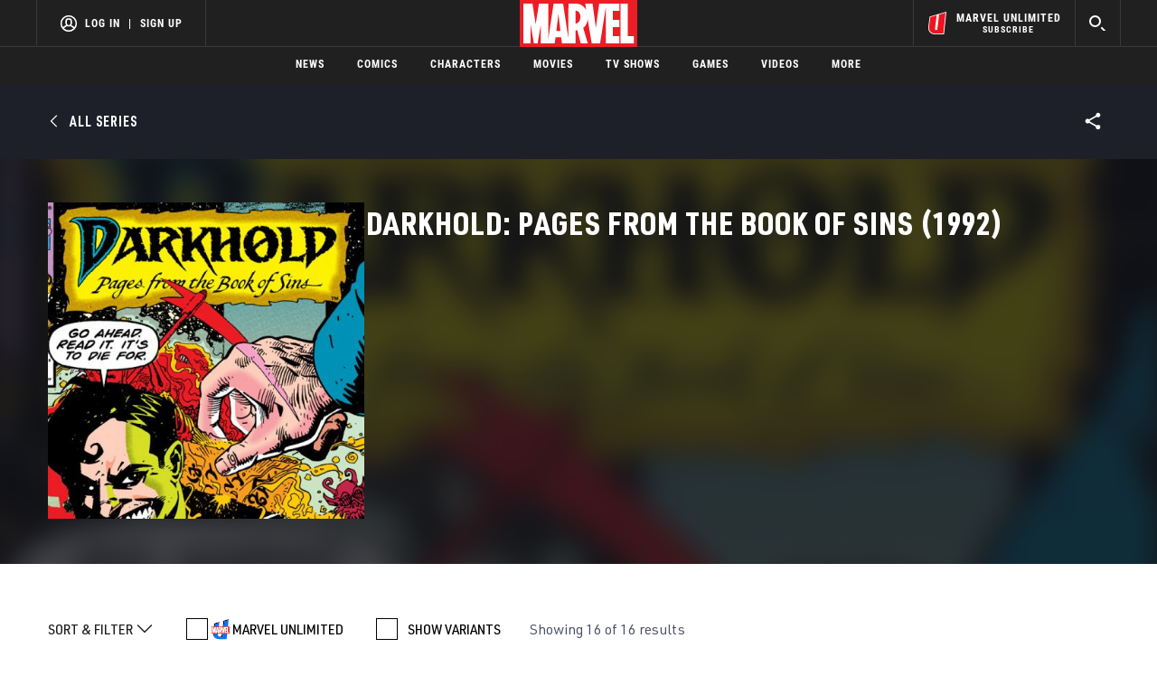

--- FILE ---
content_type: text/html; charset=utf-8
request_url: https://www.google.com/recaptcha/enterprise/anchor?ar=1&k=6LdY8_cZAAAAACuaDxPPyWpDPk5KXjGfPstGnKz1&co=aHR0cHM6Ly9jZG4ucmVnaXN0ZXJkaXNuZXkuZ28uY29tOjQ0Mw..&hl=en&v=PoyoqOPhxBO7pBk68S4YbpHZ&size=invisible&anchor-ms=20000&execute-ms=30000&cb=73u8o2vtwmfv
body_size: 48777
content:
<!DOCTYPE HTML><html dir="ltr" lang="en"><head><meta http-equiv="Content-Type" content="text/html; charset=UTF-8">
<meta http-equiv="X-UA-Compatible" content="IE=edge">
<title>reCAPTCHA</title>
<style type="text/css">
/* cyrillic-ext */
@font-face {
  font-family: 'Roboto';
  font-style: normal;
  font-weight: 400;
  font-stretch: 100%;
  src: url(//fonts.gstatic.com/s/roboto/v48/KFO7CnqEu92Fr1ME7kSn66aGLdTylUAMa3GUBHMdazTgWw.woff2) format('woff2');
  unicode-range: U+0460-052F, U+1C80-1C8A, U+20B4, U+2DE0-2DFF, U+A640-A69F, U+FE2E-FE2F;
}
/* cyrillic */
@font-face {
  font-family: 'Roboto';
  font-style: normal;
  font-weight: 400;
  font-stretch: 100%;
  src: url(//fonts.gstatic.com/s/roboto/v48/KFO7CnqEu92Fr1ME7kSn66aGLdTylUAMa3iUBHMdazTgWw.woff2) format('woff2');
  unicode-range: U+0301, U+0400-045F, U+0490-0491, U+04B0-04B1, U+2116;
}
/* greek-ext */
@font-face {
  font-family: 'Roboto';
  font-style: normal;
  font-weight: 400;
  font-stretch: 100%;
  src: url(//fonts.gstatic.com/s/roboto/v48/KFO7CnqEu92Fr1ME7kSn66aGLdTylUAMa3CUBHMdazTgWw.woff2) format('woff2');
  unicode-range: U+1F00-1FFF;
}
/* greek */
@font-face {
  font-family: 'Roboto';
  font-style: normal;
  font-weight: 400;
  font-stretch: 100%;
  src: url(//fonts.gstatic.com/s/roboto/v48/KFO7CnqEu92Fr1ME7kSn66aGLdTylUAMa3-UBHMdazTgWw.woff2) format('woff2');
  unicode-range: U+0370-0377, U+037A-037F, U+0384-038A, U+038C, U+038E-03A1, U+03A3-03FF;
}
/* math */
@font-face {
  font-family: 'Roboto';
  font-style: normal;
  font-weight: 400;
  font-stretch: 100%;
  src: url(//fonts.gstatic.com/s/roboto/v48/KFO7CnqEu92Fr1ME7kSn66aGLdTylUAMawCUBHMdazTgWw.woff2) format('woff2');
  unicode-range: U+0302-0303, U+0305, U+0307-0308, U+0310, U+0312, U+0315, U+031A, U+0326-0327, U+032C, U+032F-0330, U+0332-0333, U+0338, U+033A, U+0346, U+034D, U+0391-03A1, U+03A3-03A9, U+03B1-03C9, U+03D1, U+03D5-03D6, U+03F0-03F1, U+03F4-03F5, U+2016-2017, U+2034-2038, U+203C, U+2040, U+2043, U+2047, U+2050, U+2057, U+205F, U+2070-2071, U+2074-208E, U+2090-209C, U+20D0-20DC, U+20E1, U+20E5-20EF, U+2100-2112, U+2114-2115, U+2117-2121, U+2123-214F, U+2190, U+2192, U+2194-21AE, U+21B0-21E5, U+21F1-21F2, U+21F4-2211, U+2213-2214, U+2216-22FF, U+2308-230B, U+2310, U+2319, U+231C-2321, U+2336-237A, U+237C, U+2395, U+239B-23B7, U+23D0, U+23DC-23E1, U+2474-2475, U+25AF, U+25B3, U+25B7, U+25BD, U+25C1, U+25CA, U+25CC, U+25FB, U+266D-266F, U+27C0-27FF, U+2900-2AFF, U+2B0E-2B11, U+2B30-2B4C, U+2BFE, U+3030, U+FF5B, U+FF5D, U+1D400-1D7FF, U+1EE00-1EEFF;
}
/* symbols */
@font-face {
  font-family: 'Roboto';
  font-style: normal;
  font-weight: 400;
  font-stretch: 100%;
  src: url(//fonts.gstatic.com/s/roboto/v48/KFO7CnqEu92Fr1ME7kSn66aGLdTylUAMaxKUBHMdazTgWw.woff2) format('woff2');
  unicode-range: U+0001-000C, U+000E-001F, U+007F-009F, U+20DD-20E0, U+20E2-20E4, U+2150-218F, U+2190, U+2192, U+2194-2199, U+21AF, U+21E6-21F0, U+21F3, U+2218-2219, U+2299, U+22C4-22C6, U+2300-243F, U+2440-244A, U+2460-24FF, U+25A0-27BF, U+2800-28FF, U+2921-2922, U+2981, U+29BF, U+29EB, U+2B00-2BFF, U+4DC0-4DFF, U+FFF9-FFFB, U+10140-1018E, U+10190-1019C, U+101A0, U+101D0-101FD, U+102E0-102FB, U+10E60-10E7E, U+1D2C0-1D2D3, U+1D2E0-1D37F, U+1F000-1F0FF, U+1F100-1F1AD, U+1F1E6-1F1FF, U+1F30D-1F30F, U+1F315, U+1F31C, U+1F31E, U+1F320-1F32C, U+1F336, U+1F378, U+1F37D, U+1F382, U+1F393-1F39F, U+1F3A7-1F3A8, U+1F3AC-1F3AF, U+1F3C2, U+1F3C4-1F3C6, U+1F3CA-1F3CE, U+1F3D4-1F3E0, U+1F3ED, U+1F3F1-1F3F3, U+1F3F5-1F3F7, U+1F408, U+1F415, U+1F41F, U+1F426, U+1F43F, U+1F441-1F442, U+1F444, U+1F446-1F449, U+1F44C-1F44E, U+1F453, U+1F46A, U+1F47D, U+1F4A3, U+1F4B0, U+1F4B3, U+1F4B9, U+1F4BB, U+1F4BF, U+1F4C8-1F4CB, U+1F4D6, U+1F4DA, U+1F4DF, U+1F4E3-1F4E6, U+1F4EA-1F4ED, U+1F4F7, U+1F4F9-1F4FB, U+1F4FD-1F4FE, U+1F503, U+1F507-1F50B, U+1F50D, U+1F512-1F513, U+1F53E-1F54A, U+1F54F-1F5FA, U+1F610, U+1F650-1F67F, U+1F687, U+1F68D, U+1F691, U+1F694, U+1F698, U+1F6AD, U+1F6B2, U+1F6B9-1F6BA, U+1F6BC, U+1F6C6-1F6CF, U+1F6D3-1F6D7, U+1F6E0-1F6EA, U+1F6F0-1F6F3, U+1F6F7-1F6FC, U+1F700-1F7FF, U+1F800-1F80B, U+1F810-1F847, U+1F850-1F859, U+1F860-1F887, U+1F890-1F8AD, U+1F8B0-1F8BB, U+1F8C0-1F8C1, U+1F900-1F90B, U+1F93B, U+1F946, U+1F984, U+1F996, U+1F9E9, U+1FA00-1FA6F, U+1FA70-1FA7C, U+1FA80-1FA89, U+1FA8F-1FAC6, U+1FACE-1FADC, U+1FADF-1FAE9, U+1FAF0-1FAF8, U+1FB00-1FBFF;
}
/* vietnamese */
@font-face {
  font-family: 'Roboto';
  font-style: normal;
  font-weight: 400;
  font-stretch: 100%;
  src: url(//fonts.gstatic.com/s/roboto/v48/KFO7CnqEu92Fr1ME7kSn66aGLdTylUAMa3OUBHMdazTgWw.woff2) format('woff2');
  unicode-range: U+0102-0103, U+0110-0111, U+0128-0129, U+0168-0169, U+01A0-01A1, U+01AF-01B0, U+0300-0301, U+0303-0304, U+0308-0309, U+0323, U+0329, U+1EA0-1EF9, U+20AB;
}
/* latin-ext */
@font-face {
  font-family: 'Roboto';
  font-style: normal;
  font-weight: 400;
  font-stretch: 100%;
  src: url(//fonts.gstatic.com/s/roboto/v48/KFO7CnqEu92Fr1ME7kSn66aGLdTylUAMa3KUBHMdazTgWw.woff2) format('woff2');
  unicode-range: U+0100-02BA, U+02BD-02C5, U+02C7-02CC, U+02CE-02D7, U+02DD-02FF, U+0304, U+0308, U+0329, U+1D00-1DBF, U+1E00-1E9F, U+1EF2-1EFF, U+2020, U+20A0-20AB, U+20AD-20C0, U+2113, U+2C60-2C7F, U+A720-A7FF;
}
/* latin */
@font-face {
  font-family: 'Roboto';
  font-style: normal;
  font-weight: 400;
  font-stretch: 100%;
  src: url(//fonts.gstatic.com/s/roboto/v48/KFO7CnqEu92Fr1ME7kSn66aGLdTylUAMa3yUBHMdazQ.woff2) format('woff2');
  unicode-range: U+0000-00FF, U+0131, U+0152-0153, U+02BB-02BC, U+02C6, U+02DA, U+02DC, U+0304, U+0308, U+0329, U+2000-206F, U+20AC, U+2122, U+2191, U+2193, U+2212, U+2215, U+FEFF, U+FFFD;
}
/* cyrillic-ext */
@font-face {
  font-family: 'Roboto';
  font-style: normal;
  font-weight: 500;
  font-stretch: 100%;
  src: url(//fonts.gstatic.com/s/roboto/v48/KFO7CnqEu92Fr1ME7kSn66aGLdTylUAMa3GUBHMdazTgWw.woff2) format('woff2');
  unicode-range: U+0460-052F, U+1C80-1C8A, U+20B4, U+2DE0-2DFF, U+A640-A69F, U+FE2E-FE2F;
}
/* cyrillic */
@font-face {
  font-family: 'Roboto';
  font-style: normal;
  font-weight: 500;
  font-stretch: 100%;
  src: url(//fonts.gstatic.com/s/roboto/v48/KFO7CnqEu92Fr1ME7kSn66aGLdTylUAMa3iUBHMdazTgWw.woff2) format('woff2');
  unicode-range: U+0301, U+0400-045F, U+0490-0491, U+04B0-04B1, U+2116;
}
/* greek-ext */
@font-face {
  font-family: 'Roboto';
  font-style: normal;
  font-weight: 500;
  font-stretch: 100%;
  src: url(//fonts.gstatic.com/s/roboto/v48/KFO7CnqEu92Fr1ME7kSn66aGLdTylUAMa3CUBHMdazTgWw.woff2) format('woff2');
  unicode-range: U+1F00-1FFF;
}
/* greek */
@font-face {
  font-family: 'Roboto';
  font-style: normal;
  font-weight: 500;
  font-stretch: 100%;
  src: url(//fonts.gstatic.com/s/roboto/v48/KFO7CnqEu92Fr1ME7kSn66aGLdTylUAMa3-UBHMdazTgWw.woff2) format('woff2');
  unicode-range: U+0370-0377, U+037A-037F, U+0384-038A, U+038C, U+038E-03A1, U+03A3-03FF;
}
/* math */
@font-face {
  font-family: 'Roboto';
  font-style: normal;
  font-weight: 500;
  font-stretch: 100%;
  src: url(//fonts.gstatic.com/s/roboto/v48/KFO7CnqEu92Fr1ME7kSn66aGLdTylUAMawCUBHMdazTgWw.woff2) format('woff2');
  unicode-range: U+0302-0303, U+0305, U+0307-0308, U+0310, U+0312, U+0315, U+031A, U+0326-0327, U+032C, U+032F-0330, U+0332-0333, U+0338, U+033A, U+0346, U+034D, U+0391-03A1, U+03A3-03A9, U+03B1-03C9, U+03D1, U+03D5-03D6, U+03F0-03F1, U+03F4-03F5, U+2016-2017, U+2034-2038, U+203C, U+2040, U+2043, U+2047, U+2050, U+2057, U+205F, U+2070-2071, U+2074-208E, U+2090-209C, U+20D0-20DC, U+20E1, U+20E5-20EF, U+2100-2112, U+2114-2115, U+2117-2121, U+2123-214F, U+2190, U+2192, U+2194-21AE, U+21B0-21E5, U+21F1-21F2, U+21F4-2211, U+2213-2214, U+2216-22FF, U+2308-230B, U+2310, U+2319, U+231C-2321, U+2336-237A, U+237C, U+2395, U+239B-23B7, U+23D0, U+23DC-23E1, U+2474-2475, U+25AF, U+25B3, U+25B7, U+25BD, U+25C1, U+25CA, U+25CC, U+25FB, U+266D-266F, U+27C0-27FF, U+2900-2AFF, U+2B0E-2B11, U+2B30-2B4C, U+2BFE, U+3030, U+FF5B, U+FF5D, U+1D400-1D7FF, U+1EE00-1EEFF;
}
/* symbols */
@font-face {
  font-family: 'Roboto';
  font-style: normal;
  font-weight: 500;
  font-stretch: 100%;
  src: url(//fonts.gstatic.com/s/roboto/v48/KFO7CnqEu92Fr1ME7kSn66aGLdTylUAMaxKUBHMdazTgWw.woff2) format('woff2');
  unicode-range: U+0001-000C, U+000E-001F, U+007F-009F, U+20DD-20E0, U+20E2-20E4, U+2150-218F, U+2190, U+2192, U+2194-2199, U+21AF, U+21E6-21F0, U+21F3, U+2218-2219, U+2299, U+22C4-22C6, U+2300-243F, U+2440-244A, U+2460-24FF, U+25A0-27BF, U+2800-28FF, U+2921-2922, U+2981, U+29BF, U+29EB, U+2B00-2BFF, U+4DC0-4DFF, U+FFF9-FFFB, U+10140-1018E, U+10190-1019C, U+101A0, U+101D0-101FD, U+102E0-102FB, U+10E60-10E7E, U+1D2C0-1D2D3, U+1D2E0-1D37F, U+1F000-1F0FF, U+1F100-1F1AD, U+1F1E6-1F1FF, U+1F30D-1F30F, U+1F315, U+1F31C, U+1F31E, U+1F320-1F32C, U+1F336, U+1F378, U+1F37D, U+1F382, U+1F393-1F39F, U+1F3A7-1F3A8, U+1F3AC-1F3AF, U+1F3C2, U+1F3C4-1F3C6, U+1F3CA-1F3CE, U+1F3D4-1F3E0, U+1F3ED, U+1F3F1-1F3F3, U+1F3F5-1F3F7, U+1F408, U+1F415, U+1F41F, U+1F426, U+1F43F, U+1F441-1F442, U+1F444, U+1F446-1F449, U+1F44C-1F44E, U+1F453, U+1F46A, U+1F47D, U+1F4A3, U+1F4B0, U+1F4B3, U+1F4B9, U+1F4BB, U+1F4BF, U+1F4C8-1F4CB, U+1F4D6, U+1F4DA, U+1F4DF, U+1F4E3-1F4E6, U+1F4EA-1F4ED, U+1F4F7, U+1F4F9-1F4FB, U+1F4FD-1F4FE, U+1F503, U+1F507-1F50B, U+1F50D, U+1F512-1F513, U+1F53E-1F54A, U+1F54F-1F5FA, U+1F610, U+1F650-1F67F, U+1F687, U+1F68D, U+1F691, U+1F694, U+1F698, U+1F6AD, U+1F6B2, U+1F6B9-1F6BA, U+1F6BC, U+1F6C6-1F6CF, U+1F6D3-1F6D7, U+1F6E0-1F6EA, U+1F6F0-1F6F3, U+1F6F7-1F6FC, U+1F700-1F7FF, U+1F800-1F80B, U+1F810-1F847, U+1F850-1F859, U+1F860-1F887, U+1F890-1F8AD, U+1F8B0-1F8BB, U+1F8C0-1F8C1, U+1F900-1F90B, U+1F93B, U+1F946, U+1F984, U+1F996, U+1F9E9, U+1FA00-1FA6F, U+1FA70-1FA7C, U+1FA80-1FA89, U+1FA8F-1FAC6, U+1FACE-1FADC, U+1FADF-1FAE9, U+1FAF0-1FAF8, U+1FB00-1FBFF;
}
/* vietnamese */
@font-face {
  font-family: 'Roboto';
  font-style: normal;
  font-weight: 500;
  font-stretch: 100%;
  src: url(//fonts.gstatic.com/s/roboto/v48/KFO7CnqEu92Fr1ME7kSn66aGLdTylUAMa3OUBHMdazTgWw.woff2) format('woff2');
  unicode-range: U+0102-0103, U+0110-0111, U+0128-0129, U+0168-0169, U+01A0-01A1, U+01AF-01B0, U+0300-0301, U+0303-0304, U+0308-0309, U+0323, U+0329, U+1EA0-1EF9, U+20AB;
}
/* latin-ext */
@font-face {
  font-family: 'Roboto';
  font-style: normal;
  font-weight: 500;
  font-stretch: 100%;
  src: url(//fonts.gstatic.com/s/roboto/v48/KFO7CnqEu92Fr1ME7kSn66aGLdTylUAMa3KUBHMdazTgWw.woff2) format('woff2');
  unicode-range: U+0100-02BA, U+02BD-02C5, U+02C7-02CC, U+02CE-02D7, U+02DD-02FF, U+0304, U+0308, U+0329, U+1D00-1DBF, U+1E00-1E9F, U+1EF2-1EFF, U+2020, U+20A0-20AB, U+20AD-20C0, U+2113, U+2C60-2C7F, U+A720-A7FF;
}
/* latin */
@font-face {
  font-family: 'Roboto';
  font-style: normal;
  font-weight: 500;
  font-stretch: 100%;
  src: url(//fonts.gstatic.com/s/roboto/v48/KFO7CnqEu92Fr1ME7kSn66aGLdTylUAMa3yUBHMdazQ.woff2) format('woff2');
  unicode-range: U+0000-00FF, U+0131, U+0152-0153, U+02BB-02BC, U+02C6, U+02DA, U+02DC, U+0304, U+0308, U+0329, U+2000-206F, U+20AC, U+2122, U+2191, U+2193, U+2212, U+2215, U+FEFF, U+FFFD;
}
/* cyrillic-ext */
@font-face {
  font-family: 'Roboto';
  font-style: normal;
  font-weight: 900;
  font-stretch: 100%;
  src: url(//fonts.gstatic.com/s/roboto/v48/KFO7CnqEu92Fr1ME7kSn66aGLdTylUAMa3GUBHMdazTgWw.woff2) format('woff2');
  unicode-range: U+0460-052F, U+1C80-1C8A, U+20B4, U+2DE0-2DFF, U+A640-A69F, U+FE2E-FE2F;
}
/* cyrillic */
@font-face {
  font-family: 'Roboto';
  font-style: normal;
  font-weight: 900;
  font-stretch: 100%;
  src: url(//fonts.gstatic.com/s/roboto/v48/KFO7CnqEu92Fr1ME7kSn66aGLdTylUAMa3iUBHMdazTgWw.woff2) format('woff2');
  unicode-range: U+0301, U+0400-045F, U+0490-0491, U+04B0-04B1, U+2116;
}
/* greek-ext */
@font-face {
  font-family: 'Roboto';
  font-style: normal;
  font-weight: 900;
  font-stretch: 100%;
  src: url(//fonts.gstatic.com/s/roboto/v48/KFO7CnqEu92Fr1ME7kSn66aGLdTylUAMa3CUBHMdazTgWw.woff2) format('woff2');
  unicode-range: U+1F00-1FFF;
}
/* greek */
@font-face {
  font-family: 'Roboto';
  font-style: normal;
  font-weight: 900;
  font-stretch: 100%;
  src: url(//fonts.gstatic.com/s/roboto/v48/KFO7CnqEu92Fr1ME7kSn66aGLdTylUAMa3-UBHMdazTgWw.woff2) format('woff2');
  unicode-range: U+0370-0377, U+037A-037F, U+0384-038A, U+038C, U+038E-03A1, U+03A3-03FF;
}
/* math */
@font-face {
  font-family: 'Roboto';
  font-style: normal;
  font-weight: 900;
  font-stretch: 100%;
  src: url(//fonts.gstatic.com/s/roboto/v48/KFO7CnqEu92Fr1ME7kSn66aGLdTylUAMawCUBHMdazTgWw.woff2) format('woff2');
  unicode-range: U+0302-0303, U+0305, U+0307-0308, U+0310, U+0312, U+0315, U+031A, U+0326-0327, U+032C, U+032F-0330, U+0332-0333, U+0338, U+033A, U+0346, U+034D, U+0391-03A1, U+03A3-03A9, U+03B1-03C9, U+03D1, U+03D5-03D6, U+03F0-03F1, U+03F4-03F5, U+2016-2017, U+2034-2038, U+203C, U+2040, U+2043, U+2047, U+2050, U+2057, U+205F, U+2070-2071, U+2074-208E, U+2090-209C, U+20D0-20DC, U+20E1, U+20E5-20EF, U+2100-2112, U+2114-2115, U+2117-2121, U+2123-214F, U+2190, U+2192, U+2194-21AE, U+21B0-21E5, U+21F1-21F2, U+21F4-2211, U+2213-2214, U+2216-22FF, U+2308-230B, U+2310, U+2319, U+231C-2321, U+2336-237A, U+237C, U+2395, U+239B-23B7, U+23D0, U+23DC-23E1, U+2474-2475, U+25AF, U+25B3, U+25B7, U+25BD, U+25C1, U+25CA, U+25CC, U+25FB, U+266D-266F, U+27C0-27FF, U+2900-2AFF, U+2B0E-2B11, U+2B30-2B4C, U+2BFE, U+3030, U+FF5B, U+FF5D, U+1D400-1D7FF, U+1EE00-1EEFF;
}
/* symbols */
@font-face {
  font-family: 'Roboto';
  font-style: normal;
  font-weight: 900;
  font-stretch: 100%;
  src: url(//fonts.gstatic.com/s/roboto/v48/KFO7CnqEu92Fr1ME7kSn66aGLdTylUAMaxKUBHMdazTgWw.woff2) format('woff2');
  unicode-range: U+0001-000C, U+000E-001F, U+007F-009F, U+20DD-20E0, U+20E2-20E4, U+2150-218F, U+2190, U+2192, U+2194-2199, U+21AF, U+21E6-21F0, U+21F3, U+2218-2219, U+2299, U+22C4-22C6, U+2300-243F, U+2440-244A, U+2460-24FF, U+25A0-27BF, U+2800-28FF, U+2921-2922, U+2981, U+29BF, U+29EB, U+2B00-2BFF, U+4DC0-4DFF, U+FFF9-FFFB, U+10140-1018E, U+10190-1019C, U+101A0, U+101D0-101FD, U+102E0-102FB, U+10E60-10E7E, U+1D2C0-1D2D3, U+1D2E0-1D37F, U+1F000-1F0FF, U+1F100-1F1AD, U+1F1E6-1F1FF, U+1F30D-1F30F, U+1F315, U+1F31C, U+1F31E, U+1F320-1F32C, U+1F336, U+1F378, U+1F37D, U+1F382, U+1F393-1F39F, U+1F3A7-1F3A8, U+1F3AC-1F3AF, U+1F3C2, U+1F3C4-1F3C6, U+1F3CA-1F3CE, U+1F3D4-1F3E0, U+1F3ED, U+1F3F1-1F3F3, U+1F3F5-1F3F7, U+1F408, U+1F415, U+1F41F, U+1F426, U+1F43F, U+1F441-1F442, U+1F444, U+1F446-1F449, U+1F44C-1F44E, U+1F453, U+1F46A, U+1F47D, U+1F4A3, U+1F4B0, U+1F4B3, U+1F4B9, U+1F4BB, U+1F4BF, U+1F4C8-1F4CB, U+1F4D6, U+1F4DA, U+1F4DF, U+1F4E3-1F4E6, U+1F4EA-1F4ED, U+1F4F7, U+1F4F9-1F4FB, U+1F4FD-1F4FE, U+1F503, U+1F507-1F50B, U+1F50D, U+1F512-1F513, U+1F53E-1F54A, U+1F54F-1F5FA, U+1F610, U+1F650-1F67F, U+1F687, U+1F68D, U+1F691, U+1F694, U+1F698, U+1F6AD, U+1F6B2, U+1F6B9-1F6BA, U+1F6BC, U+1F6C6-1F6CF, U+1F6D3-1F6D7, U+1F6E0-1F6EA, U+1F6F0-1F6F3, U+1F6F7-1F6FC, U+1F700-1F7FF, U+1F800-1F80B, U+1F810-1F847, U+1F850-1F859, U+1F860-1F887, U+1F890-1F8AD, U+1F8B0-1F8BB, U+1F8C0-1F8C1, U+1F900-1F90B, U+1F93B, U+1F946, U+1F984, U+1F996, U+1F9E9, U+1FA00-1FA6F, U+1FA70-1FA7C, U+1FA80-1FA89, U+1FA8F-1FAC6, U+1FACE-1FADC, U+1FADF-1FAE9, U+1FAF0-1FAF8, U+1FB00-1FBFF;
}
/* vietnamese */
@font-face {
  font-family: 'Roboto';
  font-style: normal;
  font-weight: 900;
  font-stretch: 100%;
  src: url(//fonts.gstatic.com/s/roboto/v48/KFO7CnqEu92Fr1ME7kSn66aGLdTylUAMa3OUBHMdazTgWw.woff2) format('woff2');
  unicode-range: U+0102-0103, U+0110-0111, U+0128-0129, U+0168-0169, U+01A0-01A1, U+01AF-01B0, U+0300-0301, U+0303-0304, U+0308-0309, U+0323, U+0329, U+1EA0-1EF9, U+20AB;
}
/* latin-ext */
@font-face {
  font-family: 'Roboto';
  font-style: normal;
  font-weight: 900;
  font-stretch: 100%;
  src: url(//fonts.gstatic.com/s/roboto/v48/KFO7CnqEu92Fr1ME7kSn66aGLdTylUAMa3KUBHMdazTgWw.woff2) format('woff2');
  unicode-range: U+0100-02BA, U+02BD-02C5, U+02C7-02CC, U+02CE-02D7, U+02DD-02FF, U+0304, U+0308, U+0329, U+1D00-1DBF, U+1E00-1E9F, U+1EF2-1EFF, U+2020, U+20A0-20AB, U+20AD-20C0, U+2113, U+2C60-2C7F, U+A720-A7FF;
}
/* latin */
@font-face {
  font-family: 'Roboto';
  font-style: normal;
  font-weight: 900;
  font-stretch: 100%;
  src: url(//fonts.gstatic.com/s/roboto/v48/KFO7CnqEu92Fr1ME7kSn66aGLdTylUAMa3yUBHMdazQ.woff2) format('woff2');
  unicode-range: U+0000-00FF, U+0131, U+0152-0153, U+02BB-02BC, U+02C6, U+02DA, U+02DC, U+0304, U+0308, U+0329, U+2000-206F, U+20AC, U+2122, U+2191, U+2193, U+2212, U+2215, U+FEFF, U+FFFD;
}

</style>
<link rel="stylesheet" type="text/css" href="https://www.gstatic.com/recaptcha/releases/PoyoqOPhxBO7pBk68S4YbpHZ/styles__ltr.css">
<script nonce="NbIvlkkxFaPHp4wfmANSAA" type="text/javascript">window['__recaptcha_api'] = 'https://www.google.com/recaptcha/enterprise/';</script>
<script type="text/javascript" src="https://www.gstatic.com/recaptcha/releases/PoyoqOPhxBO7pBk68S4YbpHZ/recaptcha__en.js" nonce="NbIvlkkxFaPHp4wfmANSAA">
      
    </script></head>
<body><div id="rc-anchor-alert" class="rc-anchor-alert"></div>
<input type="hidden" id="recaptcha-token" value="[base64]">
<script type="text/javascript" nonce="NbIvlkkxFaPHp4wfmANSAA">
      recaptcha.anchor.Main.init("[\x22ainput\x22,[\x22bgdata\x22,\x22\x22,\[base64]/[base64]/[base64]/bmV3IHJbeF0oY1swXSk6RT09Mj9uZXcgclt4XShjWzBdLGNbMV0pOkU9PTM/bmV3IHJbeF0oY1swXSxjWzFdLGNbMl0pOkU9PTQ/[base64]/[base64]/[base64]/[base64]/[base64]/[base64]/[base64]/[base64]\x22,\[base64]\x22,\x22wow3w4cJMUzDjMOgw6FJFHbCjsKZdSPDpkIIwrDCvTzCt0DDqD84wq7DtT/DvBVdHnhkw6PCuD/ClsKcTRNmYMOLHVbCg8Obw7XDpj7CqcK2U05Bw7JGwpJVTSbCry/[base64]/CjsO6wrjCicOzwq0QV8K7SB/CuXnDisOHwohfIcK/[base64]/[base64]/[base64]/DnBlLw5bClCfCoGpowpbDsAzDuVZlw7DDvHUIw6IPw77DhhDCrDQ8w4rChmpQEG59X3bDljEHLsO6XFbCp8O+S8OjwqZgHcKJwprCkMOQw5rCoAvCjlYeIjIwcy4Kw47DmhZ6fg3CvVt0wojCkMOXw4BSP8OZworDumInKMKjHRDCuVPCt0Yfwr3CnMKMHRp3w7fCkC/CmMOdLMK5w6Y8wpMmw7wfe8OuG8KNw7rDi8OMMihdwo/DqcKhw4M4LsOJw6TClyzCqMO7w504w5DDuMKgwobCk8KZw6fCjsKfw7JRw7/Dn8OHNmMUd8KUwoHDj8OEwo4DEzowwqsiTmLCnQbDusO6w73CgcKIfcKEYgPDqkVywogTw6xPwpvCoRHDgMOETDPDimnDpsKQwp/DnS7DokvCp8Oewo9sDiLCjDwswrxMw5trw5tvJMObNQgQw6DCtMK4w5XChXPCpy7ChkvCs3zCtUd3csOJAwBfLMKjwpvDpxUXw4bCiCbCssKBAsKqL1PDl8KVw4jCoRPDsC4Ww6TCo1IkZXFhwplIDMOxEMKSw6nCn2bCk03CucKQfcKUOS98bBojw4/DrcKBw5zDuGNAZlvDrAcQOsOxQildRzXDom7DriIswoYwwrofZsKswqN2w4UMwpdLXsO8fnEYGRfCiXrClhdicSwfZx3DucKWwocpworDp8Kfw5B8woPCt8KPdi9GwqfCtijCsGtOX8KLesKFwrDCgcKVworCksOaSl7DqMOAb1HDgA5EIUYywqt/wqg/wrTCtsK4wpXDosKJwrUpHRDDlUZUw5zCjsK2Khs3w6MGw44Cw6bDicKRw4zDl8KtRjxJw686wodsOhXCmcKdwrV3w7l8w6w+Zy/Cs8KvFCt7Ax/Cq8OEFMO+wo3Ck8OocMKwwpEhJMKewrIiwoTCrsK1ZnBBwr8lwoF4wqQSw4jDuMKQD8KFwo9hJTfCunEnw78WfTgPwrIxw4jDi8OpwqTDr8KFw6MJwoZrKkLCosKiwo/DqkTCsMOidMOIw4vCs8KoccKxNcOvXgjDvsKqR1rDpMKyNMO9aWLDrcOYNcOFw4p3D8KFw5/Cizd1w7McTC8AwrTDtn/DtcOpwr/Dn8KpNz1uw7bDuMOewo7Dpl3Cnit8wptxSMOtSsOTwpLDlcKqw6bCiEfCnMOqdMKiDcOMwqbDuSFiR35ZY8OVWMKmC8KHwrfCosO4w6s4w4xFw4HCtSUswrvCgGHDi1PCo2zCk0wew5fDgcKnFMKcwqpPZzU0wrPCsMOWFVXCpWhDwqUMw4lUFsKnVmcCacKMFE/[base64]/CrsOYIsKbcsO+w45hwrjDs8Kww57DvVI7D8OawrVswofDhmdyw53DqTTCnMKVwqARwrXDoyXDmhdYw4JVYMKjw5TCj2XDr8KIwp/Dn8Oiw58fIcOBwo8SNcK1fMK4YMKywo/DjTN6w6VeTlELIkIBYxjDscKGfijDgsO6QMOpw5TCvDDDv8KdSzsMLMONRzE3TMOdMyjDjFsPM8Kdw7nDpcKuFHjDpWfDssO7w5DCmMOtUcO1w4jCqC/CrMK6w79IwrgzNSDDuC4jwpFQwrlgHGxewrrCrcKrN8KAdnXDnmkDwq/DqcKFw7LDiEcCw4fDjMKaDcOPbUlEYiPCvCQ2ZsOzwrrDhVZvFE5YBhrChW/Cq0EtwotBOV/CpBDDnUBjOcOaw4fCl0TDoMOgbClww6F0VVlow57DlsOuw74rwr09w51Ow73DuzsiK0jCnEV8ZMKxE8Ogw6PDoAHDgBHCuX18W8KswoAqAD3Cn8KHwq/CoRHDisObw4XDjBx1WgvDmzTDsMKCwpFfw6vCp1BVwpLDrxYhwp3DlRc7M8KxW8K8O8KYwpFOw7DDk8ORdlrDhRLDjxLCtkzCt2zDkWXCoTPDqMO2GMOIM8KyJsKsYl3CvXFPwpzCtkoOZR4xBl/DvmPCl0LCjcOKeR0wwrJPw60Dw7XDicOzQWsqw5/CjsK+w6DDqsKWwrzDksO5eQTCnToJF8KWwpfCshkIwrF6TmjCrBROw57ClMKEQx/CuMOnRcOUw4HDvRMPbsKbwq/[base64]/worDjsOpw7TDu35WSsKaDsKnwp5swo/CrcK/w5BFBCBcwr7DpUZ9GznCg2JYMcKHw7wfwqzChwh+wqrDoy3DtcOrwprDusOSw6LCvsKvwpF8QsK4BBfCqcOCHcKBesKFw6MUw4/[base64]/[base64]/DoVTCs8O7wr4LKU/DhRjCisOcwpbDhEAxNcKQwp8SwrZ2wqMnW0JUHxMcw6LDiRcVBsOSwoVrwr5MwrTCk8Kvw5HCqlMxwr8Iwp8YMU9ywoJPwpodwoDDsxcfw6LCqcOkw7xcL8OFRcOqwo8VwoLChB/DqcOKw4/[base64]/[base64]/[base64]/Cs8O5wo/Cn2Z3w5VDwo3Cp13Dk8OBwoAswo4BLAjDrjnCtcKYwrYmwoXCu8OawqjCqcOfVSQow4jCmxprADTCqsKvOMKlYMOrwrYLTsKyL8KCwrkrN1NnRAFkwpvDmn/[base64]/CmmBUJnrDv28PTsOGw6DDl8ODwpYdQcKHJMOyUcKew6jCjC1iAsKNw4PDkXPDvcONHT4+w7nCsksBTMKxZB/Ck8Ogw6A3wrMWwrnDvCkVw7fDvMOpw7TCoXNswojDrMO+PWYGwqHClsKJXMK8wrJVcWwlw4IiwpLDvlkgwqnCqANRJzzDmAvCqQ3DncOPJMOLwppyWQvCiBHDkC3CmyfDi3AUwo5Bwoxlw5HCiCDDvh/ClcOhfGjCqlrDq8KrA8KqED14LVrDvnE1wqvCvsKDw6XClcOowp/[base64]/DqWR+w5gXT8O+w5DDp8O1ckwWw47CnsKhVMKec1wTwoZxUsOiwpJoHMKDLsODwrI/w6XCrjsxC8KvJsKCOkPDhsO0cMOUw7zCjj0MPFNnDFwoOVBuwr/DmHoiYMOzwpbDk8OUwpLCt8OQXMOhwoPDnMO/[base64]/CujjCtMKbwpZmcknCmMKZdF7Cqx5iw7ktFBhKMSAbwoDDhcOfw7PCnMKKwrnDkXXCsQFvJcObwo1YesKQMBzCrGRowqHDq8K6wq3Dp8Ojw4zDpAfCkyHDl8OIwpApwqXDhcOZCT15N8Krw6jDsV/[base64]/YQgKUH7Cl8Kbw5cIw5/[base64]/woNKwp3CpmvCh8Kaw7DCgELCtMOKD8OkMsOCbTLCqsKsZsKQIHRKwocdw7vDkn3Cj8OEw4pewoBVWWNuwrzDgcKtw4/DuMOPwrPDqMK0w5c9wrdrPsK/TsOXwqzCucK6w7vDp8KnwocLw47DuihXRXwrXcK0w6Y2w4zCgUTDuwfCu8OswrvDgS/Cj8OHwrVVw7TDnkjDjBsYw7BPPMKEasKHUW/DscKGwps0PsKHfwwoKMKxwqJzwoTCi3nCsMO5w78Od3V4w5RlUEISwr8KWsO7M0/DhsKsbnTCo8KUCMOtBxrCol7CpMO7w77CvsOKDDx+wpRcwpI3E3B0AMOtEsKgwobCncOwE2rDicOMwq8YwoY2w5AEwo7Ct8KDPsOgw4XDmTHDuUPChMKoLsKjMxUsw6/DusKawofCixdsw4bChcKzw5IbPsODPcONBsOxUFZ2Z8KBw6fDlE0+SsOHUWkWcj3Cq0bDkcK0Ulc3w6bDhFxFwqEiEjfDuz5Aw43DphzCn3Q/TGxnw57Cn31WbsO6w60KwrnDqwUpw7rCiSxqbMOpTcKwQcOTFcOcax3CvQRpw6zCsj3DrCVXRcK5wpEvwqvDpsO5dcO5KVrDu8OOQMO/eMKkw5bDtMKNFQthVcOMw4rCsVDDjmAGwowQF8OhwofChsOGJSA4f8Ogw6DDlVMcW8Khw73CgmvDtcOqw7BeeXlmw6zDuFnCicOgw6MNwqHDvcKiwrfDjhhffjTCm8KQLMKCwpPCrMKlwqM5w5DCt8K2NnfDnMK0dx/CmsOPby/[base64]/CjMKYVcOBFcOEeMOmTT5eJlE0wrFbPsKGw7zDoF4+w4pGw67DucKQIMK1w4VRw73DuxjCmXg3GADDk2nChS57w5k6w7VaaDzCnMOww7zCnsKOw4Utw5DDo8O2w4Z4wrYeb8OUM8ObTMK/N8Ktw4nCusKQw4zDtMKSJBwELiwgwoDDh8KCMH/Dl2BmNcO6H8K9w5bCqMKIAMO7WsKzwoTDncKCwpvDjcOpOSRNw4RYwrgRHMKLGsOuRMOEw4RLKMKDXELChFbCg8K7w7UHDlbDu2TCtsKQZMKeDMKkH8Omw75/OcKsaykfRS3DrHfDnMKDw7JHI1bDqBRCeh1mfz8cPcOgwoLCl8OVTMOxD2QjDlvCjcOiccOtKMOTwqULf8OBwqt5E8KDw4cuO15SBW4nKXo+c8KiEU/CnhzCtgMqwr9GwofDkcKsNEQVwodfacOuw7nClsKIw5fDkcOGw43Di8KoG8Ovwr9rw4DCgmHCmMOcacO2d8OdfDjDlUpJw7EydcOZwqzDpXtrwqQaSsKTAQfDmcOkw4FKwo/[base64]/CunoTw4rDvsKRw6t5QMKCw43Cgn0vw7jCocKRwpUiw7XCkU9BGsO2QSLDt8KPB8OWw7Izwp4zGVvCu8KFIB7CqmFXwrU7YsO2w6PDnzvCksKJwqBQwqDCrjQ7w4IXw5/Dk0zDi0zDi8Oyw7rChRfCt8Kiw4PDvsOdwpgdw4TDgjZlf2RzwqFFWcKhfcK3KcOrwp96Xg/CnHLDqEnDkcKwKk3DhcOmwrnCpQ07w7zCrcOMIS/CvkZ+HsKWWBDChhYcNnxiAcOGCX4/Q2vDiXjDqE/CosKKw77DtMKlR8OANlfDksKuZxRVHcKbw6VBIBnDkVRzCcKaw5/CoMOgIcO0wr7CrmHDgMOQwrs3wqvDtnfDlcO/w5Yfwqwlw57DrcKLMcK2w49VwpXDmn/DhDxcwpfDhCHCtXTCvcOPJMKpMcORAz18wqFOw5l1wr7DmVJYTT4Pwo5HEsKyGEwMwq/Cg0wCE3PCnMOidcOTwrdKw7XDg8OFesOAw6jDkcKZYBPDu8KkYsO2w5vDuG5AwrEXw5bCqsKVTkkVwqvDpzwow7HDhlTCn0AlUDLCgsKHw7LCrRl5w5DDhcKHNRpnw7DDr3EjwojCpwgAwrvCisOTc8K5w6cRw6R2YsKoNUjDkcO/[base64]/ZcOlOCEgwodOw4zCj8K4VyMuAR4Ww61hwo89woLCm0TCpcK/wp8PHcODwo/[base64]/ChyXCtiZVGcKmw6ZEw5kWwoXDnMO2wo04dm3DtsKbDVXDl28Dwpt2woTChMK5YcKbw7h3woLCgX1JHcObw6XDpEbDlwLCvcKEw7tQw6peFQAfwoHCssKEwqDCsxBcworDo8K/woEZAm0xw63DgxfDpnlaw4HDqF/DlCwOwpfDixvCpzwUwp7Cmx3CmcOYcsO3VMKawqHDrEjCvsO3e8ONTCsWw6nCr27ChMKmwq/Dm8KNQMKTwo7DuSRLFsKFwprDvcK/VsOxw5jCjsOHW8KswpR7wq15PGtGf8OwQcKCw4F2woQjwqdgVnNqJmzDpz/[base64]/w4vDjsOCU0nCh8K0woBDdMOEw7kXwrHCqRDDlMOfZBpLFCY4YcOJQ34vw6LCgz/DilvCg23CicKLw4bDgipyeUkUw7vDkRJ3wqZ0wpxSPsOfHR/CicKxWsOYwpNta8OZw43Cm8KtfBHCqcKYwoF3w4LCocK8ZFg2LcKUwpDDvcKgw7BidFx/MGp0wrHDrcOywqDDsMKtCcO3b8KVw4fCmsOVdDRKwrZGw5BWfWlOw7XCmjTCvz9sd8KnwpxpMkx1wrPCvsKEKG7Dt28BXjxeEcKhX8KUwqnDrsOVw7JaI8OVwrPDqsOuw6gyD2p2RcK5w6V/[base64]/[base64]/wpLDrwTCtUfDuMKCe8KVwp/CmcKRPsKfw6LCiztwwqgRN8KAw58TwpRBwqHCgsKGGsKcwpRRwpIjZiXDvcO2wpnDlgMAwpXDgMKkEMOWwrgywofDmS7Dk8KBw7TCmcK2BzbDsSDDnsOZw6U5wqjDpMO/wrtOw5stB3zDpRvCkVnCpsOPB8Kuw6B3NBjDt8OcwoFXITfDs8KJw6vDvgjCtsOrw6PDr8OwX19za8K0CC/[base64]/DpjhawqItcMKbNi9xwpPDpBrCm0BgfW7DgAtnQMOxAcKCwqPChlYwwoxcf8OJw5TClcKzKcK/w5/DssKHw4sYw48ZEMO3wrjDqMKfRAx7PcKiMcOgPcKgw6Rmeypvwr0Dw78OXB5aLwbDvGVdL8KKN1QbIB58wpRtNcKkw4fCnsOaIR4Ow4pResKtA8OYw68idG/CmWM3WcKbXzTDqcO0M8OIw4p1ecKuw53DqBcyw5YDw5dMYsOTPSPCosOuAMK4wrPDlcO1wr0mYUbCn0/Dlj8zwpIhw5fCp8KFPGzDk8OpN0vDvMO/ZsK2Qj/[base64]/CgANcw5Ngw7vCmMKIDTpFb8KHwoAGLEXDhFvCiB/DnRVuLSDCsggsEcKRdMKlX0/DhcKKw5DCmhrDt8OSw4w5RyxWw4J9w7bCvDFtw77DugIuUxHDhMK+AWFuw6Ndwr4Yw4nCvTEgwrfDgMK6eDwxIlNBw6sfw4rDtzAFFMOUWgZ0w5DCtcO3AMOwYS/DmMOdHsKPw4TDisKfTm5tYHtJwoXDpSNOwqjCpMO6wozCocO8JXLDiF96c2A7w7LCiMKtdTMgw6PClMKhA2A/RMOMOxRvwqRTwqZ4QsOmw7xpw6PCmj7DhsO7C8OnNBwgXEsHQ8OLw4lOEsOPwplfwrMnPRgQwoXCtDJZwpzDkxvDjcK8JsKvwqdFW8KoNMKoUMOSwpLDuVBywrnCjMOww5QVw6fDlsOOw73CpF/ClsOxw44RHw/Dp8KGUCN/IcKkw4cAw4B0JRZEw5cOwpYXAyjCgTJCJMKTGMKoYMKpwolEw7YEwrXCn25YZjPCrXQfw7JQAidPAMKGw6nDrndJZEvDuWTCvcOfHcOnw77DgsOjdT4zSBxVfzbDp2jCs2jDqAkCwo1rw7dowq1/[base64]/CksK4T8OIPX1Zw6fCj13DoVPDvsOkw73CkMK9LWdZZMKxw6g7TxFiwpXCt2YaTcOQwpzCtsKkGhbDsC5nHT3DhgHDssK8wrPCsAPCusKgw6fCrlzCjBfDhHoHbcOAFWUaP03DlyBcL3sBwrLCmcO5D3JifwXChMO+wq0RACIuUCvCtMO/wrvDtsKww5zCklXCocOfwp/DiE88wovCgsK5wrHCg8KiFF/DrMKZwqhDw4oRwrrDqsOZw7F0wrRyEyFkFsOvFg3CvDzCmsOhCcOkccKVw43DmMOuD8K+w5JOK8O2EF7CgCs1w5YkdMK7fsKEZFkRw5ohEMKVO07DpsKKAR7Dv8KgFMO/VEzCp152RRrCkQHChn1iLMKqXU1hw7vDuxDCrsODwog8w7hFwqHDrsOQwoJydXHDuMOhwoHDoU3DiMKHU8KAw7DDl2rCtGTCj8O2w5nDlRdMW8KIGiHChTXDtcOowp7Ckzc+a2TCgG/DrsOJLMKpwqbDmgbCrHrCtC1Hw7DCt8KcemzCvT0afzHClsO7EsKFNnLDrxnDmcKGGcKAPsOGw7TDkl43w6rDisOrDDUcw53DvhDDmlVTwrNrwqjCpHdOJF/ClgzCmxMEBlfDvTTDpnHCnijDnAQoGFxLNBrDrgEcCD47w7xTVsOHQ1EUQUDDq3pdwqFZe8O/dsOmeXd3dcOuwrbCrkZEZ8KXXMO5RMOgw4dow4l7w7fCvngow51HwrTDvC/Ch8OMDV7DsQIaw7/[base64]/wo1ZwonDkHh8w4DCoyrDsGTChsKnUTfDuGPDoDAxaEvDtsKuU1QQw7zDu3bDnxvDp3Bmw5fDjcOcwrzDnTxawrUtQ8OrCMOjw4LCjcOFUcK9a8Okwo7Dq8KdGsOnI8KXX8Oswp3CjsKaw40Kw5DDsiAhw5NvwrAAw6Icwq/DmQrDiibDiMOXwpLCuDw3wqLDhMKjInJyw5HDil3CiCvDrn7DsW1GwoILw7Ylw4ouFXpVGHIkI8OwH8KCwoAJw4fCiE1tJiMiw5nCr8O4L8OaXldewqbDrsKFw7DDlsOpwp0hw6PDk8OdPMK7w6jDtsOFaBd6w4/[base64]/Co8K9SsOQwpPCtUbDusOGCcKvwplIMsK3w5oYw4s1QcKabsOZTjzCrnjDiEjDj8OPaMONwq5LesKuw4wdYsOhbcO5RyfDjMOsBzrDhQXCtcKDBw7CpiMuwo0Owo/[base64]/J8Kfw7vDv8KfMETDq2DDgsK5M8KoW2bDr8OFLcKawqHDvx1Rwr/[base64]/CvMOvwpnDnmNXwrXDv8OvKsOwLcKdWFsLwojDusKsO8KRw6cDwoECwqbDvR/CjkEFQHwwF8OIw5cRF8Otw5TClsKiw4c6TyVrwovDpgnCrsKSRFdKQ0nDvh7DlR87T2Jzw7DDsXYDIsKEe8KZHDfCtcOKw5zDgR/Dl8OELELCmcKpw7h5w5gMRzhSWgvDqcOoCcO6emUXNsOew6dvwrLDqDPChXc8wonDvMO3CsOWN1rDsTZaw6d3wp7DoMKJeGrCpl95JsOTwozDuMOCTsK0w5HDu1/Ctk9IYcKoZnxWXcK4LsOmw5QVw7kVwrHCpMK8w5TCnH4Rw4LCvFA8QcO+woJlBsKmHB00asKXwoPDucOQwpfDpGXCtMOvw5rDoAHDvA7DpUTDjMOpOlfDo2/DjRPDjUBpwrN3w5JYwrrDuGBEwozClFNpw5nDgw7CpU/CkjbDkMK8w6RowrrCs8KJSTfCglnDjAJbDXjDlcO6wrbCvcOdNcKow58CwrLDlxYow5nCnVlTfcKIw4PCn8O+GsKfw4MGwoHDk8O5QcK2wq7Cmh3CssO9GlxqJQpPw4DCh1/CqsKTwqFQw6XCrMKjwpvCm8Krw4p7KDpjwqI2woMuHQBRGMKMFX3CtSx9DcO3wqcRwrV1wobCugzCs8KwEGTDm8KRwpx2w7gmLsOvwqTCo158EcKOwo5nbmPCiBArw6TDlx/[base64]/Clm8mwqEzFMO0w4XDncKYw4PClhsvUggnTB1pClJmw6jDsAoqIcOWw4QLw4vCuTUhc8KJOcKRf8OCwozCo8OaXHh+ey/Dok17HsOSA2LCpyBDwrXDqsKGRcK4w6XDn13CusKrwqJHwq9ne8OSw7rDlcKaw6VTw4/DpsOFwqLDhxLDpDjCu0zCpMKWw5XCiwLCiMO3wrbDtcKUP2EHw6F2w7JnQ8OHVgPDi8KlchbDqMOxd17CsjDDncKcLsOPZ1w1wrTCtWE0w7NfwqQfwpHCsCvDm8KoN8K+w4YQajcRKcOqTsKqOnHDt1Vhw5Y3SFNsw7TCksKkblnCoWbCssKVAVXCpcO0ZgllOcK3w7/CuRdww7PDgcKDw4bCllEgW8O3Pz4ddxoiw70pXnlTQMK1w7dJP35Nbk7DvcKNw4/[base64]/Ci8OCFyBsQcKJFcO1cMKqLC5kbcOGw4rCp0zClsOMw64gCsKVPAMHLsOSw4/[base64]/Dv2dTMsKaw7kbccOTCDw4PG14ITDCol1fNsOQPMOrwrMrFWoGwpEswpPCpVVxJMOqd8KEUjTCtC9wOMO9w5vCg8O8EMOVw5Zzw47DpSZQHXQ0NcO2G0TCn8OKwooZJcOYwo82AF5lwoPDmsKxwrjCrMOZMsKOwp0LVcKbw7/DigbCosOdC8Kgw5Fww5fClyN4XEfCh8OGHRd+QsKTIBwRPBzDrVrDjsKEw4fCtgJNGmAVbCDDjcOzH8K1OSw9wrBTGcOPw4gzEcOoJMKzwr1GRCRewoLDvsKfTzXDmMOFw4pqw4DCpMK9w77Dnh/[base64]/w6zDocKBPsO6wrYfw6oqasK2KcKOw7/CvcKLLFgJw6XCjG1mLF0uEMKARBIowrDDhF3Dglk6FcORPsOgbGbCkVvCjMKEw4vDmcOSwr0CBHLChTtzwppjdEsKHsKDUkFrEUzCkTJHRE5BRkdjQUMXMA3DsxsLQcK1w51Uw63CoMOcDcO/wqUgw6V+QnvCkMOHw4Z/GgjCpjNZwoDDssKNBsKLwpJlE8OUw4rDhMOpwqDDmXrCkcObw59fdkzCnsKdWsOHA8O5Z1JqFx1XJjvCqsKAw7LCvR7DssOywo9sV8OowppIDsKXT8OGNcONBWLDvyjDhsOvESnDqsKnHlQfc8K9MlJIFsOFMSnCvcOqw408wovCkcKIwrUqwpE5wofDoz/Dq1vCt8KiHMKVCFXCpsKCCgHCmMOtKMOPw4Zuw7M0KFQIwrolOQLCocK3w5fDpHhdwodwV8K/B8O4NsKYwrc1BkFzw7/[base64]/[base64]/[base64]/Dn3B8wqxmAhLCkT/ClRAFdcKHw4vDvMOcFBPCuxdnwqHDjcK6wohQDC/DhsKQQ8OTf8OOwr04FRzCjcOwMgbDmsO2Nl1REcOWw7nClUjDicKNw6/Dhy/CnkUow6/DtMKsFsKyw7rCrMKNw7fCm2HCkAcZFMKBMkXCij3DpH1DW8KAPgcrw41mLG9bBcOTwqTCq8KaQMOpw53Dn2lHwqIEwofDlTXCqMO3w5lcw5bCuE/DhTrDpRpCcsK7fHfCgF7DuQnCncOMwrwxw5LCl8OmJAPDnWYdw55ECMOHKVPDu2wfRW/DtcKTXE5uwqBow411wrY+wolmasOxCMOkw6YwwpAMJ8KEXsO8w6Y/w5HDuXBfwqJfwr3DpsK5wq/[base64]/CtMKbMsKMwppHRcOBwqnCpw3DoxDCksKhw63CoBvDqMK2ScONw4HCskIwM8K1wp1fTMODYzJoWsKpw7Uzw6NLw6PDm14Hwr3DnnpveX5hCsKHDiQwRkHDs3B5fTdQFAcXVDvDlhTDny/CgC7CkcK/NRDDrSLDq1Zaw4/DmFopwpE2wobDtk7DqXVfUBDChHIiwpvDgknDu8ObKX/DoG5lwot8OV/CncK+w6kNw6rCrBBzBwUNwqU8UcOQQ2LCtMOzwqMwdsKdAcK+w5UEwpFVwqZDw67Ct8KCSSHCth7Cs8O4c8Klw6Ydw4bCnMOZwrHDugDChhjDojcwEcKewq4nw4Q7w45AWMOhdMO/w4DDrcKrBRfCnFzDksOFw7vCqWLCjcKLwqddwqd9w7s9w4FsUMOce1fCscOvIWl2McO/w4ZQYEAuw55zwo7Dr2drTcO/wpR6w5dSP8OjccKpwrXCgcKhfk7DpH/CtQXChsOtD8KCwo8uGyXCr0bCpMO+wrDCk8Kiw77Cm3HCqMONwqPDjMO7wqnCtMOEEMK3e2gPbD/CjcO3wpvDsiRrWghaC8OoOwYdwr/DmSDDtMO/[base64]/w5jDjsOYwrg1RBMAVnoYCsK/w4PDn8KpwpbChMOSw5ZMwpkSKmIvWBjCqwdfw6ssA8Otwr3CmwXDu8KBQx/CpcO0w6zCn8KweMOhw73DpcKyw7XCtF/DlGRpwrzDjcONw6Rmw4k3w4nCtMK6w5gDXcK6AcOtfsK5w4fDjWQdYmY4w63ChBMVwpvCvsO2w6VkPMOXw75/w7bCnMKcwrZLwoQ3PAgZFcOUwrVdwoE4cgjDiMOaPl1mwqgdDwzDiMKaw7h2IsKxw6jDijYJw4gwwrTDlAnDvzxBw5LDhkArRB4yGi1rAsKWw7EPw58TGcOvw7Fxw4V2ISHCusKJwodBw5RlUMOswofDkmEUwpvDnCDDhgFXZzE5w7NTY8K/KsKow6tdw7ApDMKCw7jCtyfCrjvCtcOQw5DCuMK6LSbDnXHCmSZQw7AAw6RFaSgtwoLCuMKwKmwrXsO3w6osL1sCw4dwPSbDqFNbdcKAw5RrwocGP8O+cMOuSSciw77CpSpvWyELVMOSw509QMOLwojCt184wrnCtcOxw49Vw5liwp/CjMOgwpjClsO3SGLDo8OLwpBKwqRBwp5xwrMkTcK8Q8OXw6FMw6UdPgHCoGHCl8KvUcOlchEHwq0JYMKZYSDCpC5QGMOnKcKyD8KMZsKqw5nDtMOFw4rCs8KkJ8ObTsOKw4zDtVkxwrfCmRnDssKsHVvCk3w9GsOGHsOuwo/CrwgMRsKsdsOTwppEF8ObUj4CewzCih8uwrLDm8O9w7Fmw59CIh54Ww/CvkrCpcK9wrobBTVzwpDCuE/Dq3AdNiEuLsOBwrFRJSlYPsKEw5HDssORdMKMw59yQ05cEcKuwqYJCMOiw63DisKNW8O3dSwjwpvDok7CksOHFCbCtMOkVW4ywrrDlH7DuxnCtFY/wqZAw54vw65jwoHChArCiifDlhJ9w4U8w7wGw4HCncKmwqLCkcKkPFzDo8OtZGsqw4ZswrJNwqdHw60wFH1tw4/DkMO8w6DCksKHw4ZseldSwoFTZQ7CtcO4wrXCq8Kuwokvw6o8KnxbDhVTZHlXw5sSwqbCh8KfwqvCuQvDkcK+w6jDmnVDw6lsw4dpw5DDlybDosKmw4/[base64]/DgwFQeBDCj8KYw6JDwqI0CcOpScKRw5HCssK1I13ClcORMMO3DwseV8KWRx1vO8OLw6kNw7jDpS3DnhDDmSd9FmYPZcKXwo/Do8K8PF7DtMK2OcOgFMO8w77Dlz0BVARmwrnDlMOZwo9iw6rDvU3CvVTDvVMAwojCm3rDhDzCr1oCw606O25CwoDDlCzDp8OLw7HCuGrDosORFcKoPsKAw44eXUkPw4FBwrI4VT7DkVvCrmnDqR/CsyDCoMKSNsOgw7UqwpzDtmjDhcKwwpF2wonDhsO0LHluIMOMMsKcwrMEwrMdw7YHLg/Do0PDlsOAeCTCucOyTVFVw6dLUcKzw4gLwoB5PmQ2w4HDlTLDmjrCucO1NMORR0DDpjZ+cMOZw6DDsMOHwrbCgA1EDyzDhFbCs8OIw5/DiCXChxvCrMKYWmjDhF/CjnvCjC3DpnjDjsK+wrQwTMK3UGPCkE4qG2bCvsOfw5RAw6Zwa8Kywoklw4DCtcOnwpEpwpTClsOfw7fDqWnCgAwGw7jDoBXCnzkaY35lXFolwrVxW8Ohwr52w4Jywp/DrBHDun9WMSJgw5PCqcOTCi0dwq7Du8KAw5PCo8OBATLCjMKTVVTCszTDmAXDgsOhw6/CqT51wrQeYxBUPMKGIWjCkUUnXTTCnMKTwozDs8KdfTvCjMOaw4ouPsK+w7jDosO8wr3CkcK1XMOQwrx4w483wprCusKmwoLDpsK/w6nDtcKywo7CgWlLIz7Cs8O3aMKtBElJwqpSwoHCmcKawoLDsW/CvsKzwq7ChBxUChAEChbDomjCm8OCwp56w5E6UMKVwo/CvcKDwpkcw74Cw7AKw7YnwqlqMcOWPsKJNcOJXcK4w5EqOsOkUMOJwpvDrizCkcO1AnzCr8Oyw7s+woUkcVdWSSnCmzhvwp/CqMKRY1kHw5TCuzHDgX9PTMKrAElfOWZDG8KtJlFKM8KGJsOdeB/DisOLOCLDjcKLwrAOYHXCnsO/[base64]/wqXDgMOAAcOZw6jDlsOidMOEXcOQVsKCwpnDll7DojskTBx/w4nDlsKxccK5w43ChMKnHV8mV0FtMMOeUXTDuMO0Nk7CjWQPeMK/[base64]/Ak/CgwIiOjA4VmbDiEoCwo3Ci8OZZsK4w6g+Y8OHKMO7V8KjSnc2ejwFHX/DsXAnwqFvwqHDol1wWcKBw7zDl8OtBcKbw7xBH08jO8OLwpTChQjDlBPCj8KsSRRNwpw/wrNFVcKsUR7CicOWw7DCsQ3Cl0Flwo3DvhvDhQLCsSVLwq3Dm8K8wqIKw5UgY8KEGDjCqsKMOMOCwpPCrTU7wpzDvsKzJBs+A8OWFGYvTsOjIUnDgsKOw4bDmFYTaU89wpnCs8Ofw6QzwqjDiETDsiA+w6LDvTkKwr5VV397M13DlsKQwozCtMK4w5tsBS/CmHhbw4wwJsKzQcKDwonCngADaSTCuWDDr182w6Yvw7jDpSV5QkhcMsK6w7FCw41Ywp0Vw7nDnTHCogvCpsK1wqDDq0x/acKLwojCizctSsOHw4bDt8Kxw5/CvH/[base64]/[base64]/HnBtwo1yw75QwpcFOHFfR0rDuQTDiMOySA8Xw4rCvcOAwo/CgFR+wpc5w5jDqhfCjCdRw5/[base64]/Cp8Kcw53ChxTCuMKGPDN0V3vDscOgwrkqHDkRwofDuUtwdMKDw60PS8K1QlPCpAfCrmjDumEXCTzDg8K5wrBkEcOXPhXCncKFPXN8wpDDmcOCwoXDh2fDn2QJwpwgfcK6Z8KRbylNwqPDsl/Cm8OrAk/CtWt3wqnCocKowqwuecOqe0jDisK/[base64]/[base64]/[base64]/CrkzCksKTwpjDkG5dwqQLw7JPwpASc3nDjiXDm8KWwpDCqMK3UMKqH1ZiWmvDnMKxRjvCpXsswoPColpPw5Q5NXFKeRtrwpDCpcKIISRiwrnCsnlIw7JYwoHDisO/WC3ClcKSwpfClmLDuR1fw5XCtMKtEcKfwrnCtcOWw4oDwoN4EcOrM8ObFcOvwo3CmsKFw5PDh0rCnRHDs8O1fsKhw7HCsMKNYcOhwqwGHj3CgybDuWVPw6nCqxllwojDjMOqKcOeX8OgKzvDo3HCicKnMsO6wopXw7bCg8KMwq/Dtz5rKcKXIgHDnXzCsATCoUvDqm0XwqoeHcOuw7/[base64]/DkcOicMKLw6BEwrjDmcOrwqPCjcO+FyrCiFHCvcKCw5Ilw5vDrcKrHm9WME4VwofCr00dIi7CuwZxw47DjsKxw6k3G8OMw51ywoVdwpQ1YALCqcOwwpVadsKVwo0CXsK+wpp5wrLCqAh+H8K+wqPDlcOVw5JEw6zDgxDDniRcBRpkWA/[base64]/Cqk8SB8Kcw59ow67CnETDicOGP3jDtWLDgsOzQsKsNcKJwpvDhUo/w40Awr0mUsKkwo5dwp3Dv0vDosOoIWTDrVowRcO+T3zDpChjHmlvbcKLwp3CmMK9w4MvJHfCpsKIfGIXw4kbTgbDkWjDlsKKXMK/H8OpfMOswqrCjBbCpwzCt8Kgw41Zw49hNMKhwpbCpirDqnPDlFvDjV7DjCnCvkTDuyAoVGDDqTweShRfFMK0ZCrDgMOMwrnDocOAwoFJw5Qqw7fDrVTCo3x2ZMKsCRU8KQbChsOnVQbDocOQwpbDuBtxGnbCkcKawqxKScKlwpBZwrc3P8OraREFL8ONw6pgG3B/wpAfZ8O0wqUGwqZXK8OKUTrDl8Onw6U/w6vCssOFC8KUwoRgVMOKY1jDty/CjWHDmGtZw7dYAQF4ZSzDphF1L8Kxw44cw4PCncO2w6jCn3QWcMOMAsK5cUBQM8Kxw7hnwqTChhhwwopuwr5JwoXDgEAIH0hFJ8K9w4LDrgrCmcOCwpjCjj/DtmXDmB00wonDoQYHwqPDhDMaYcOfGVQwF8K1QMK9WiPDtMOITsOJwpfDpMK9OwlGwrlWbR9Jw7hYwrnCv8OMw5nCkRjDo8K0w61zQ8OAVnPCjcOONF9Gwr7DmXbCpMK3B8KhWF1KHDXDoMKDw6rDm3PCtQbDmMOFwrowNsO3wrDCkCfCiQ8ww6VwKsKYw53CoMK2w7/[base64]/woPDrz09agPDiMOoecKaw7/[base64]/Cii0Rw6fChcKuTTHDligzfsOHBcO9w6XCiiMdw4l3w6nCriU7UcOcw5PDnMOwwqvDjcOmwqogF8Osw5kXwrjClEdSBh4vEsKtw4rDmcOiwrzDgcOHMS9dTldjGMKEwqxFw7BPw7zDv8ONw5PCjkFuw5pswpvDhMOPw4jCgMKDARA+wpUkFhowwqnCqxlgwr13wo/Dh8K4wrVIM38LacO4w49gwpsYTw5VZMKFw50XfF8fZAvDnlrDjANbw73ChVvDvMOWKX9aVMK0wqLChAXCkCwfJADDpMO9wpUMwp1UIMK2w4PDtMKMwqzDv8ONwr3CjcKnPMO1wonCnWfCjMKVwqUVXMOyJxdewqLCkMOXw6vCoF/Dm0lQwqbDo3c/[base64]/Ds1LCpGgnJHQOHDrDlwg3wojCq8OCCSpTKMK0wrVIQcKYw6rDrk8nSU4dT8OVScKFwpTDpcOrwqAPw5PDrDHDosKIw5E6wo52w44FHmXDi1Rxw4/[base64]/w4Z1DMOJwrxYw51iw6zDnh7Chy/CmsKRwr7CpsK0wpfCgAHCqcKXw7TDrMOEacO7XzUoeRFXaQDClUkpw7/Cgn/[base64]/w7Atw4DCuMOCw7nDuMOKw656RndJIcKIGWkzw4nCucOpFsOMKMO8OcK2wqnCgwY7P8OGecOuwrdEw4/DmTzDizfDvsOkw6/CmG54FcKQE1heCwzDjcOxwqANwpPCusKHIxPCjSETNcO8wqRaw7gTwqJnw4nDmcKQa0nDgsKewrXClm/DkMKmA8OKwq9vwrzDgFTCssKZBMKRW0llN8KYwpXDum1MBcKaIcONw6NURsO2KDQXPsOWAsOVw5PDkBNZKAEow7bDgMO5QQfCqsOaw6XDlEfCpGrDklfDqhYZw5rCkMKIwoTCsHQ6CzBiwqxxO8KLw7wHw67DoQrDoVDDulh9CS/CvMKkwpfDucO3d3PCh0LCoybDlwTCs8OvZcKqCsKuwpFqL8OfwpNEdsOuw7UbQMK0w4R+YykmUHXDq8OdMQDDlxfCtnLChQjDuml/dcKrZAlPw5zDp8Kpw6pWwrZSTcOdXi/Dog3Cl8Kow7BbREHDmcKawrI/MMOpwrfDrcKeSMOlwpbCuSotwpPCj21+IMOpwpfDhsKJHcK3McKOw6ocf8Oew4ZRVMOywrbDmDXCgMKjdVjCosOoRcO+P8O8w63DmsOSKAjDtMOlwoLCh8OCaMKwwo3DhMOBwpNZwoMgETMmw4dKYksqUA/DuWTDjsOcDcKEYMO2w50UGMOBOMKKw5guwq7ClcKkw5XDhQ/Dj8OETcKkfhNsejnDkcOxGsOWw4XDqcK0wq5YwqzDvVQYGFPChwoCQ0BRBwoUw5poTsKmw5NYVRnChRDDm8Ogw41TwrxkAcKKM3/[base64]/w7Newq7DvMOzwpAtNMODwpfDnC9ewoHCiXXDuiLDtcKPw5IwwqoFX296woptAcKNwr4cfV3CjBPCokxSw59bwoVLNU/[base64]/ClMKFZ8OmwponwpXCn0ofEj16w4bDrgwSEMOrw5ILwp7DmcONVzJdOMOwOCvCh1/DssO1KsK+Ox7ChcOCwr/DihHCncK8bil6w7R1Hi/[base64]\\u003d\\u003d\x22],null,[\x22conf\x22,null,\x226LdY8_cZAAAAACuaDxPPyWpDPk5KXjGfPstGnKz1\x22,0,null,null,null,1,[21,125,63,73,95,87,41,43,42,83,102,105,109,121],[1017145,333],0,null,null,null,null,0,null,0,null,700,1,null,0,\[base64]/76lBhnEnQkZnOKMAhmv8xEZ\x22,0,0,null,null,1,null,0,0,null,null,null,0],\x22https://cdn.registerdisney.go.com:443\x22,null,[3,1,1],null,null,null,1,3600,[\x22https://www.google.com/intl/en/policies/privacy/\x22,\x22https://www.google.com/intl/en/policies/terms/\x22],\x22fomjgftz71cjnbe1Msn1aPVxXizDetl4PTWkH/zfKQU\\u003d\x22,1,0,null,1,1769002755855,0,0,[42,198,75,224],null,[108],\x22RC-qvpgl6zPCVmc7A\x22,null,null,null,null,null,\x220dAFcWeA7TTcumbXydh1iBe0rOKWoLl3t-iIG2FcM6EUroiCyAdwF_q8-vGRZbx98dGgBU0u1I6rqF8wSDn-E9_IoXyrXyHIwmXg\x22,1769085555721]");
    </script></body></html>